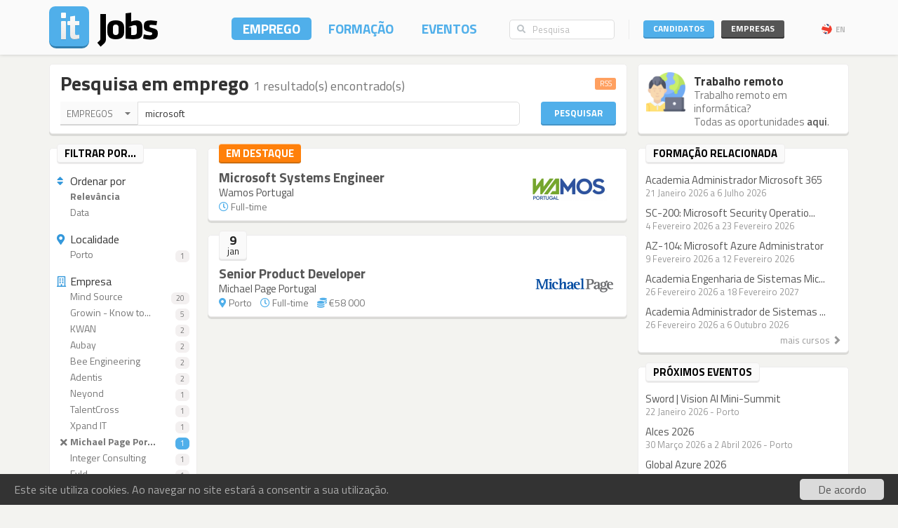

--- FILE ---
content_type: text/html; charset=utf-8
request_url: https://www.itjobs.pt/emprego?company=984,5146,4984,885&contract=2&sort=relevance&q=microsoft
body_size: 8998
content:
<!DOCTYPE html>
<html lang="pt">
<head>
	
	<!-- Google tag (gtag.js) -->
<script async src="https://www.googletagmanager.com/gtag/js?id=G-TB699Y65FH" type="457c57e3f9ac983a822472c4-text/javascript"></script>
<script type="457c57e3f9ac983a822472c4-text/javascript">
  window.dataLayer = window.dataLayer || [];
  function gtag(){dataLayer.push(arguments);}
  gtag('js', new Date());

  gtag('config', 'G-TB699Y65FH');
</script>
	<title>Empregos - Pesquisa por &#039;microsoft&#039; em Portugal - ITJobs</title>
	<meta charset="utf-8" />
	<!--<meta http-equiv="X-UA-Compatible" content="IE=EmulateIE9" />-->
	<meta http-equiv="X-UA-Compatible" content="IE=Edge">
	<meta name="viewport" content="width=device-width, initial-scale=1.0, minimum-scale=1.0, maximum-scale=1.0, user-scalable=no">
	<meta name="rating" content="general" />
	<meta name="robots" content="index,follow" />
	<meta http-equiv="Content-Type" content="text/html; charset=utf-8" />
	<meta name="keywords" content="Pesquisa, Empregos, microsoft" />
<meta name="description" content="Empregos - Pesquisa por &#039;microsoft&#039; - 1 resultado(s) encontrado(s)" />
<meta name="title" content="Empregos - Pesquisa por &#039;microsoft&#039; em Portugal" />
<meta name="msvalidate.01" content="913116902DB4125E9E3C90A7131B1845" />
<meta name="google-site-verification" content="JeXHcifitgESJrgLf3dqWWBysS86Ei4kZEgQC9wr8ec" />
    <meta name="language" content="pt" />
	
</script>

    	<link rel="author" href="humans.txt" />
	<link rel="shortcut icon" href="https://static.itjobs.pt/images/favicon.ico" />
	<link rel="apple-touch-icon" sizes="57x57" href="https://static.itjobs.pt/images/apple-touch-icon-57x57.png">
	<link rel="apple-touch-icon" sizes="60x60" href="https://static.itjobs.pt/images/apple-touch-icon-60x60.png">
	<link rel="apple-touch-icon" sizes="72x72" href="https://static.itjobs.pt/images/apple-touch-icon-72x72.png">
	<link rel="apple-touch-icon" sizes="76x76" href="https://static.itjobs.pt/images/apple-touch-icon-76x76.png">
	<link rel="apple-touch-icon" sizes="114x114" href="https://static.itjobs.pt/images/apple-touch-icon-114x114.png">
	<link rel="apple-touch-icon" sizes="120x120" href="https://static.itjobs.pt/images/apple-touch-icon-120x120.png">
	<link rel="apple-touch-icon" sizes="144x144" href="https://static.itjobs.pt/images/apple-touch-icon-144x144.png">
	<link rel="apple-touch-icon" sizes="152x152" href="https://static.itjobs.pt/images/apple-touch-icon-152x152.png">
	<link rel="apple-touch-icon" sizes="180x180" href="https://static.itjobs.pt/images/apple-touch-icon-180x180.png">
	<link rel="icon" type="image/png" href="https://static.itjobs.pt/images/favicon-32x32.png" sizes="32x32">
	<link rel="icon" type="image/png" href="https://static.itjobs.pt/images/android-chrome-192x192.png" sizes="192x192">
	<link rel="icon" type="image/png" href="https://static.itjobs.pt/images/favicon-96x96.png" sizes="96x96">
	<link rel="icon" type="image/png" href="https://static.itjobs.pt/images/favicon-16x16.png" sizes="16x16">
	<link rel="manifest" href="https://www.itjobs.pt/app.webmanifest">
	<meta name="msapplication-TileColor" content="#2d89ef">
	<meta name="msapplication-TileImage" content="https://static.itjobs.pt/images/mstile-144x144.png">
	<meta name="theme-color" content="#ffffff">
	<meta name="application-name" content="ITJobs">
	<meta name="apple-mobile-web-app-title" content="ITJobs">
	<meta name="publisher" content="ITJobs">  

	
	<meta name="referrer" content="origin">
        
    			<link rel="alternate" type="application/rss+xml" title="RSS - Pesquisa por 'microsoft'" href="https://feeds.itjobs.pt/feed/emprego?type=1&contract=2%2C4&company=1479%2C2947%2C6466&q=microsoft">	
		
    <!-- Bootstrap core CSS -->
	

	<link rel="stylesheet" href="https://static.itjobs.pt/css/bootstrap.min.css">
	<link rel="stylesheet" href="https://static.itjobs.pt/css/bootstrap-select.css">
	<!--[if !IE 8]><!-->
	<link rel="stylesheet" href="https://static.itjobs.pt/css/semantic-ui.checkbox.min.css">
	<!--<![endif]-->
	<!--link rel="stylesheet" href="https://static.itjobs.pt/css/tokenfield-typeahead.css" type="text/css" rel="stylesheet"-->
    <!--link rel="stylesheet" href="https://static.itjobs.pt/css/bootstrap-tokenfield.css" type="text/css" rel="stylesheet"-->
	<link rel="stylesheet" href="https://static.itjobs.pt/css/datepicker.css">
    <!-- carousel -->
    <link rel="stylesheet" href="https://static.itjobs.pt/css/owl.carousel.css">
    <link rel="stylesheet" href="https://static.itjobs.pt/css/owl.theme.css">
	<!-- ITJobs CSS -->
	<link rel="stylesheet" href="https://static.itjobs.pt/css/frontend.css?btfc=20251110">
	<link rel="stylesheet" href="https://static.itjobs.pt/css/action-pills.css?btfc=20250925">
	<link rel="stylesheet" href="https://static.itjobs.pt/css/company.css?btfc=20250925">

	<!--[if lte IE 9]>
	<link rel="stylesheet" href="https://static.itjobs.pt/css/ie.css?btfc=20150814">
	<![endif]-->

    <!-- HTML5 shim and Respond.js IE8 support of HTML5 elements and media queries -->
    <!--[if lt IE 9]>
      <script src="https://static.itjobs.pt/js/html5shiv.min.js"></script>
      <script src="https://static.itjobs.pt/js/respond.min.js"></script>
    <![endif]-->

    <!-- Font Awesome -->
	<link rel="stylesheet" href="https://static.itjobs.pt/css/font-awesome/css/all.min.css">
	<link rel="stylesheet" href="https://static.itjobs.pt/css/font-awesome/css/v4-shims.min.css">

    <!-- Google Fonts -->
    <link href='https://fonts.googleapis.com/css?family=Titillium+Web:300,400,700,600,600i' rel='stylesheet' type='text/css'>

    <script src="https://code.jquery.com/jquery-1.11.2.min.js" integrity="sha256-Ls0pXSlb7AYs7evhd+VLnWsZ/AqEHcXBeMZUycz/CcA=" crossorigin="anonymous" type="457c57e3f9ac983a822472c4-text/javascript"></script>
   	<script type="457c57e3f9ac983a822472c4-text/javascript" src="https://static.itjobs.pt/js/functions.js"></script>

	
	<!-- Begin Cookie Consent plugin by Silktide - http://silktide.com/cookieconsent -->
	<script type="457c57e3f9ac983a822472c4-text/javascript">
	    window.cookieconsent_options = {"message":"Este site utiliza cookies. Ao navegar no site estará a consentir a sua utilização.","dismiss":"De acordo","link":null,"theme":"https://static.itjobs.pt/css/cookieconsent.css"};
	</script>
		
	<script type="457c57e3f9ac983a822472c4-text/javascript" src="https://static.itjobs.pt/js/cookieconsent.latest.min.js"></script>
	<!-- End Cookie Consent plugin -->

	
	<!-- Facebook Pixel Code -->
	<script type="457c57e3f9ac983a822472c4-text/javascript">
	  !function(f,b,e,v,n,t,s)
	  {if(f.fbq)return;n=f.fbq=function(){n.callMethod?
	  n.callMethod.apply(n,arguments):n.queue.push(arguments)};
	  if(!f._fbq)f._fbq=n;n.push=n;n.loaded=!0;n.version='2.0';
	  n.queue=[];t=b.createElement(e);t.async=!0;
	  t.src=v;s=b.getElementsByTagName(e)[0];
	  s.parentNode.insertBefore(t,s)}(window, document,'script',
	  'https://connect.facebook.net/en_US/fbevents.js');
	  fbq('init', '200278504119211');
	  fbq('track', 'PageView');
	</script>
	<noscript><img height="1" width="1" style="display:none"
	  src="https://www.facebook.com/tr?id=200278504119211&ev=PageView&noscript=1"
	/></noscript>
	<!-- End Facebook Pixel Code -->

</head>


<body>

	<!-- Inicio Nav Top -->
	<div class="navbar top navbar-fixed-top">
	
			<!-- Inicio Container -->
			<div class="container">
				
				<!-- Inicio Top-Header -->
				<div class="top-header">

						<!-- Inicio Logo -->
						<a href="https://www.itjobs.pt">
							<div class="navbar-header pull-left">
								<img class="logo" alt="ITJobs - Emprego e Formação em Tecnologias de Informação" title="ITJobs - Emprego e Formação em Tecnologias de Informação" alt="ITJobs - Emprego e Formação em Tecnologias de Informação" src="https://static.itjobs.pt/images/logo.png" />
							</div>
						</a>
						<!-- Fim Logo -->
						
						<!-- off canvas button-->
						<button type="button" aria-label="Navigation" title="Navigation" id="nav-mobile" class="navbar-toggle visible-xs visible-sm pull-right nav-mobile" data-toggle="offcanvas" data-target=".navmenu">
							<i class="fa fa-bars"></i>
						</button>
						
						<!-- Inicio Header-Block-->
						<div class="header-block">
						
					
							<!-- Inicio Login Menu -->
							<div class="login-box pull-right hidden-xs hidden-sm">
								
								
								
									<div class="login-group">
										<!-- Inicio Candidatos -->
										<div class="pull-left candidates-drop">

											<button aria-label="Candidatos" title="Candidatos" class="btn btn-embossed pull-left btn-candidates" id="drop1" data-toggle="dropdown" data-target="#" aria-expanded="false">Candidatos</button>

											<!-- Dropdown Candidatos Inicio -->
											<div class="dropdown-menu login-menu keep_open1" aria-labelledby="drop1">

												<span class="dropup">
													<span class="caret"></span>
													<span class="caret bg-caret"></span>
												</span>

												<div class="c-top">
													<a href="/user/oauth/linkedin?referer=/emprego?company=984,5146,4984,885&contract=2&sort=relevance&q=microsoft" class="btn btn-embossed btn-primary btn-wide btn-linkedin"><i class="fa fa-linkedin"></i><span>Entrar com LinkedIn</span></a>
													<div class="or-alt">
														<span>ou</span>
														<hr/>
													</div>
																										<form method="POST" action="/user/login">
														<input type="hidden" name="user[referer]" value="/emprego?company=984,5146,4984,885&amp;contract=2&amp;sort=relevance&amp;q=microsoft" id="user_referer" /><input type="hidden" name="user[_csrf_token]" value="1878614ebfa4825853f3b6486929b01d" id="user__csrf_token" />														<div class="joined">
															<input type="text" name="user[email]" autocomplete="username" class="form-control input-sm" placeholder="Email" id="user_email" />															<input type="password" name="user[password]" autocomplete="current-password" class="form-control input-sm" placeholder="Password" id="user_password" />														</div>
														<button aria-label="Entrar" title="Entrar" class="btn btn-embossed btn-primary btn-wide pull-right">Entrar</button>
														<div class="clearfix"></div>
														<a href="/user/recover" class="grey" title="Esqueceu-se da password?"><span class="password-text">Esqueceu-se da password?</span></a>
													</form>
												</div>

												<div class="register-bottom">
													<a href="/user/register" class="btn btn-embossed btn-primary btn-green btn-wide">Registe-se!</a>
												</div>

											</div>
											<!-- Dropdown Candidatos Fim -->

										</div>
										<!-- Fim Candidatos -->

										<!-- Inicio Company -->
										<div class="pull-left company-drop">

											<button aria-label="Empresas" title="Empresas" class="btn btn-xs pull-left btn-new btn-embossed btn-company" id="drop2" data-toggle="dropdown" data-target="#" aria-expanded="false">Empresas</button>

											<!-- Dropdown Candidatos Inicio -->
											<div class="dropdown-menu login-menu keep_open2" aria-labelledby="drop2">

												<span class="dropup">
													<span class="caret"></span>
													<span class="caret bg-caret"></span>
												</span>

												<div class="c-top">
																										<form method="POST" action="/company/login">
														<input type="hidden" name="referer" id="referer" /><input type="hidden" name="_csrf_token" value="723718951f85b14e95d14fe77b4c597d" id="csrf_token" />														<div class="joined">
															<input type="text" name="email" autocomplete="username" class="form-control input-sm" placeholder="Email" id="email" />															<input type="password" name="password" autocomplete="current-password" class="form-control input-sm" placeholder="Password" id="password" />														</div>
														<button aria-label="Entrar" title="Entrar" class="btn btn-embossed btn-primary btn-wide pull-right">Entrar</button>
														<div class="clearfix"></div>
														<a href="/company/recover" class="grey" title="Esqueceu-se da password?"><span class="password-text">Esqueceu-se da password?</span></a>
													</form>
												</div>

												<div class="register-bottom">
													<a href="/company/register" class="btn btn-embossed btn-primary btn-green btn-wide">Registe-se!</a>
												</div>

											</div>
											<!-- Dropdown Candidatos Fim -->
										</div>
										<!-- Fim Company -->
									</div>
																		<!-- Inicio Bloco Language -->
									<a href="?lang=en_US" title="EN" rel="nofollow"><div class="btn-lang pull-right"><div class="flag pull-left"><img alt="EN" title="EN" src="https://static.itjobs.pt/images/flag_en_US.png"></div>EN</div></a>
									<!-- Fim Bloco Language-->
																										</div>
								<!-- Fim Login Menu -->
							
								<!-- Inicio Search Box -->
								<div class="form-group search-box hidden-xs hidden-sm">
									<form method="POST" action="/pesquisa">
										<div class="input-group">         
											<input type="hidden" name="search_type" value="job">
											<span class="input-group-addon addon-searchbox" id="basic-addon1"><i class="fa fa-search"></i></span>
											<input type="text" class="form-control input-searchbox" placeholder="Pesquisa" name="q">
										</div>
									</form>
								</div>
								<!-- Fim search Box -->

							<!-- Inicio Menu -->
							<nav class="nav-top pull-right hidden-xs">
								<ul class="nav navbar-nav">
									<li class="nav-1 active"><a title="Emprego" href="/emprego">Emprego</a></li>
									<li class="nav-2 "><a title="Formação" href="/formacao">Formação</a></li>
									<li class="nav-3 "><a title="Eventos" href="/eventos">Eventos</a></li>
								</ul>
							</nav>
							<!-- Fim Menu -->
						
						</div>
						<!-- Fim Header-Block-->
				
				</div>
				<!-- Fim Top-Header -->
				
			</div>
			<!-- Fim Container -->
			
		</div>
		<!-- Fim Nav Top -->
							
			<!-- Inicio Wrap -->
			<div class="wrap">
					<!-- Inicio Menutop responsive -->
					<div class="menutop">
						<!-- Inicio Container -->
						<div class="container">
							<div class="form-group search-box">
								<form method="POST" action="/pesquisa">
									<input type="hidden" name="search_type" value="job">
									<div class="input-group">         
										<span class="input-group-btn">
											<button aria-label="Pesquisa" title="Pesquisa" type="submit" class="btn btn-searchbox"><i class="fa fa-search"></i></button>
										</span>
										<input type="text" class="form-control input-searchbox" name="q" placeholder="Pesquisa" id="search-responsive">
									</div>
								</form>
							</div>

							<ul class="nav">
								<li><a title="Emprego" href="/emprego">Empregos</a></li>
								<li><a title="Formação" href="/formacao">Formação</a></li>
								<li class="divider"><a title="Eventos" href="/eventos">Eventos</a></li>
								
																				
							
								<li class="sidebar-title">ENTRAR</li>
								<li><a title="Empresas" href="/company/login">Empresas</a></li>
								<li class="divider"><a title="Candidatos" href="/user/login">Candidatos</a></li>
								
								<li class="sidebar-title">Idioma</li>
								<li><a href="/?lang=en_US">Inglês</a></li>
						
								
							</ul>
						</div>
						<!-- Fim Container -->
					</div>
					<!-- Fim Menutop -->

				<!-- container -->
				<div class="container main-container">
					<!-- Inicio Row -->
   	<div class="row">
   		<!-- Inicio Bloco Conteúdo -->
		<div class="col-xs-12 col-md-9 altered">
			<div class="block srch-title-block">
	
		
		<h1 class="title pull-left">Pesquisa em emprego <small>1 resultado(s) encontrado(s)</small></h1>
	<a href="http://feeds.itjobs.pt/feed/emprego?contract=2&company=984%2C5146%2C4984%2C885&q=microsoft" title="RSS - Pesquisa por 'microsoft'"><span class="label label-default rss-label pull-right">RSS</span></a>
			
		
		
		<div class="clearfix"></div>
	
	<form action="/pesquisa" method="POST">
		<!-- Search Box Inicio -->
		<div class="row">

			<!-- Col-md-10 Inicio -->
			<div class="col-md-10 col-sm-9">

				<!-- Input-Group -->
				<div class="input-group">
					<!-- select -->
					<select name="search_type" class="srch-picker" style="display: none; opacity: 1; ">
						<option value="job" selected>Empregos</option>
						<option value="course" >Formação</option>
						<option value="event" >Eventos</option>
						<option value="company" >Empresas</option>
					</select>
					<!-- select -->

					<input type="text" name="q" class="form-control" id="typeahead" value="microsoft" placeholder="..." tabindex="0">
				</div>
				<!-- Input Group -->
			</div>
			<!-- Col-md-10 Fim -->

			<!-- Botão Pesquisar Inicio -->
			<div class="col-md-2 col-sm-3">
				<button type="submit" class="btn btn-srch btn-embossed">Pesquisar</button>
			</div>
			<!-- Botão Pesquisar Fim -->

		</div>
		<!-- Search Box Fim -->
	</form>
		
	
</div>
				
<script type="457c57e3f9ac983a822472c4-text/javascript">
$(document).ready(function() {

	// select picker
	$('.srch-picker').selectpicker();
	$('.srch-picker').selectpicker('setStyle', 'btn-drp-srch');      


  $(function() {
    function split( val ) {
      return val.split( / \s*/ );
    }
    function extractLast( term ) {
      return split( term ).pop();
    }

    $( "#typeahead" )
      // don't navigate away from the field on tab when selecting an item
      .bind( "keydown", function( event ) {
        if ( event.keyCode === $.ui.keyCode.TAB &&
            $( this ).autocomplete( "instance" ).menu.active ) {
          event.preventDefault();
        }
      })
      .autocomplete({
        source: function( request, response ) {
          $.getJSON( "https://api.itjobs.pt/tags.json", {
            q: extractLast( request.term )
          }, response );
        },
        search: function() {
          // custom minLength
          var term = extractLast( this.value );
          if ( term.length < 2 ) {
            return false;
          }
        },
        focus: function() {
          // prevent value inserted on focus
          return false;
        },
        select: function( event, ui ) {
          var terms = split( this.value );
          // remove the current input
          terms.pop();
          // add the selected item
          terms.push( ui.item.value );
          // add placeholder to get the comma-and-space at the end
          terms.push( "" );
          this.value = terms.join( " " );
          return false;
        }
      });
});

		
});
</script>						
		</div>
		<!-- Fim Bloco Conteúdo -->
		<div class="col-md-3 altered hidden-xs hidden-sm">
			
		
			<div class="block corner">
			<img src="https://static.itjobs.pt/images/icons/m/remote_work.png" class="icon"alt="Trabalho remoto">	
			<div class="content-box">
				<h5 class="nm">Trabalho remoto</h5>
				<div class="text">Trabalho remoto em informática? <br/>Todas as oportunidades <a href="/emprego/remote">aqui</a>.</div>
			</div>
			<div class="clearfix"></div>
		</div>

		
		</div>
   	</div>
<!-- Fim Row -->
    	
		
	<!-- Inicio Row -->
	<div class="row">
			
		<!-- Inicio Bloco Conteúdo -->
		<div class="col-xs-12 col-md-9 altered">
			
			
			<!-- Inicio Row -->
			<div class="row">
				
					
					<div class="col-xs-12 visible-xs-block">
						<div class="filter-mobile mb15x clearfix visible-xs-block">
							<div class="btn btn-embossed btn-primary btn-lg pull-right" data-target="#filters" data-toggle="collapse">
								<span class="pull-left">
									Filtrar <i class="fa fa-caret-down"></i> 
								</span>
								
																
																	<span class="filter-stats pull-right">
									3 Activo(s)									</span>
															</div>
						</div>
					</div>


				<!-- Inicio Filtros -->
				<div class="col-xs-12 col-sm-3  col-md-3 altered">

					<div id="filters" class="hidden-xs visible-sm-block visible-md-block visible-lg-block">

						<!-- Block Inicio -->
						<div class="block sidebar">

							<div class="heading hidden-xs">
								<div class="heading-title">
									<div class="sidebar-text  pull-left">
										Filtrar por...
									</div>
								</div>
							</div>
							
							<div class="sidebar-content">					
							
							<h6 class="filter-h"><i class="fa fa-sort blue"></i>Ordenar por</h6>

							<ul class="list-group filter">
								<li class="list-group-item active"><a href="/emprego?contract=2&company=984%2C5146%2C4984%2C885&q=microsoft&sort=relevance"><div class="empty">&nbsp;</div>Relevância</a></li>
								<li class="list-group-item "><a href="/emprego?contract=2&company=984%2C5146%2C4984%2C885&q=microsoft&sort=date"><div class="empty">&nbsp;</div>Data</a></li>
							</ul>
														
							
							<h6 class="filter-h"><i class="fa fa-map-marker blue"></i>Localidade</h6>

							<ul class="list-group filter">
																										<li class="list-group-item "><a href="/emprego?location=18&contract=2&company=984%2C5146%2C4984%2C885&sort=relevance&q=microsoft"><div class="empty">&nbsp;</div>Porto<span class="badge ">1</span></a></li>
									
																		
																
																	
							</ul>
							
														<h6 class="filter-h"><i class="fa fa-building-o blue"></i>Empresa</h6>

							<ul class="list-group filter">
																										<li class="list-group-item "><a href="/emprego?company=984,5146,4984,885,875&contract=2&sort=relevance&q=microsoft"><div class="empty">&nbsp;</div>Mind Source<span class="badge ">20</span></a></li>
									
									<!-- list colapse open -->
										
																										<li class="list-group-item "><a href="/emprego?company=984,5146,4984,885,2702&contract=2&sort=relevance&q=microsoft"><div class="empty">&nbsp;</div>Growin - Know to...<span class="badge ">5</span></a></li>
									
									<!-- list colapse open -->
										
																										<li class="list-group-item "><a href="/emprego?company=984,5146,4984,885,4598&contract=2&sort=relevance&q=microsoft"><div class="empty">&nbsp;</div>KWAN<span class="badge ">2</span></a></li>
									
									<!-- list colapse open -->
										
																										<li class="list-group-item "><a href="/emprego?company=984,5146,4984,885,599&contract=2&sort=relevance&q=microsoft"><div class="empty">&nbsp;</div>Aubay<span class="badge ">2</span></a></li>
									
									<!-- list colapse open -->
										
																										<li class="list-group-item "><a href="/emprego?company=984,5146,4984,885,2043&contract=2&sort=relevance&q=microsoft"><div class="empty">&nbsp;</div>Bee Engineering<span class="badge ">2</span></a></li>
									
									<!-- list colapse open -->
										
																										<li class="list-group-item "><a href="/emprego?company=984,5146,4984,885,2947&contract=2&sort=relevance&q=microsoft"><div class="empty">&nbsp;</div>Adentis<span class="badge ">2</span></a></li>
									
									<!-- list colapse open -->
										
																										<li class="list-group-item "><a href="/emprego?company=984,5146,4984,885,3086&contract=2&sort=relevance&q=microsoft"><div class="empty">&nbsp;</div>Neyond<span class="badge ">1</span></a></li>
									
									<!-- list colapse open -->
										
																										<li class="list-group-item "><a href="/emprego?company=984,5146,4984,885,7933&contract=2&sort=relevance&q=microsoft"><div class="empty">&nbsp;</div>TalentCross<span class="badge ">1</span></a></li>
									
									<!-- list colapse open -->
										
																										<li class="list-group-item "><a href="/emprego?company=984,5146,4984,885,575&contract=2&sort=relevance&q=microsoft"><div class="empty">&nbsp;</div>Xpand IT<span class="badge ">1</span></a></li>
									
									<!-- list colapse open -->
										
																										<li class="list-group-item active"><a href="/emprego?company=984,5146,4984&contract=2&sort=relevance&q=microsoft"><div class="empty"><i class="fa fa-times"></i></div>Michael Page Por...<span class="badge active">1</span></a></li>
									
									<!-- list colapse open -->
										
																										<li class="list-group-item "><a href="/emprego?company=984,5146,4984,885,995&contract=2&sort=relevance&q=microsoft"><div class="empty">&nbsp;</div>Integer Consulting<span class="badge ">1</span></a></li>
									
									<!-- list colapse open -->
										
																										<li class="list-group-item "><a href="/emprego?company=984,5146,4984,885,3794&contract=2&sort=relevance&q=microsoft"><div class="empty">&nbsp;</div>Fyld<span class="badge ">1</span></a></li>
									
									<!-- list colapse open -->
										
																										<li class="list-group-item "><a href="/emprego?company=984,5146,4984,885,7328&contract=2&sort=relevance&q=microsoft"><div class="empty">&nbsp;</div>Daily Spin<span class="badge ">1</span></a></li>
									
									<!-- list colapse open -->
										
																										<li class="list-group-item "><a href="/emprego?company=984,5146,4984,885,3142&contract=2&sort=relevance&q=microsoft"><div class="empty">&nbsp;</div>Wamos Portugal<span class="badge ">1</span></a></li>
									
									<!-- list colapse open -->
										
																										<li class="list-group-item "><a href="/emprego?company=984,5146,4984,885,3087&contract=2&sort=relevance&q=microsoft"><div class="empty">&nbsp;</div>QiBit Portugal<span class="badge ">1</span></a></li>
									
									<!-- list colapse open -->
										
																										<li class="list-group-item "><a href="/emprego?company=984,5146,4984,885,3154&contract=2&sort=relevance&q=microsoft"><div class="empty">&nbsp;</div>Megabit<span class="badge ">1</span></a></li>
									
									<!-- list colapse open -->
										
																	<!-- list colapse closer -->
																</ul>
														
							
															<h6 class="filter-h"><i class="fa fa-coins blue"></i>Salário</h6>				
								<ul class="list-group filter">
																			
																												    	<li class="list-group-item "><a href="?salary=1&contract=2&company=984,5146,4984,885&q=microsoft" title="Todos"><div class="empty">&nbsp;</div>Todos<span class="badge ">1</span></a></li>
								    																				
																																							
																																							
																																							
																												    	<li class="list-group-item "><a href="?salary=40000-60000&contract=2&company=984,5146,4984,885&q=microsoft" title="€40 000 - €60 000"><div class="empty">&nbsp;</div>€40 000 - €60 000<span class="badge ">1</span></a></li>
								    																				
																																							
																																					</ul>
							

														

														<h6 class="filter-h"><i class="fa fa-clock-o blue"></i>Horário</h6>				
							<ul class="list-group filter">
																								    	<li class="list-group-item "><a href="/emprego?type=1&contract=2&company=984%2C5146%2C4984%2C885&sort=relevance&q=microsoft"><div class="empty">&nbsp;</div>Full-time<span class="badge ">1</span></a></li>
															</ul>
														
							
														<h6 class="filter-h"><i class="fa fa-file-text-o blue"></i>Contrato</h6>

							<ul class="list-group filter">
																										<li class="list-group-item active"><a href="/emprego?company=984%2C5146%2C4984%2C885&sort=relevance&q=microsoft"><div class="empty"><i class="fa fa-times"></i></div>Contrato sem termo<span class="badge active">1</span></a></li>
															</ul>
							
							
							</div>
						
						</div>
						<!-- Block Fim -->
				</div>
				
				</div>
				<!-- Fim Filtros -->



				<!-- Listing start -->
				<div class="col-xs-12  col-sm-9 col-md-9  altered">
					<div class="block borderless promoted">				
	<div class="heading">
		 <div class="heading-title">
			<div class="sidebar-text pull-left">Em destaque</div>
		</div>
	</div>
	<div class="promoted-content">
				<div class="responsive-container">
			<div class="img-container">
				<a title="Wamos Portugal" href="/empresa/wamos-portugal"><img alt="Wamos Portugal" title="Wamos Portugal" src="https://static.itjobs.pt/images/companies/bd/852/3142/logo.png?btfc=1762775376" /></a>			</div>
		</div>
				<div class="list-title"><a class="title" title="Microsoft Systems Engineer" href="/oferta/509028/microsoft-systems-engineer">Microsoft Systems Engineer</a></div>
		<div class="list-name"><a title="Wamos Portugal" href="/empresa/wamos-portugal">Wamos Portugal</a></div>
		<div class="list-details">
										<i class="fa fa-clock-o"></i>&nbsp;Full-time&nbsp;&nbsp;&nbsp;
					</div>
	</div>
</div>
						

					
						
													
														
						<!-- Bloco Diário Inicio -->
						<div class="block borderless">
							
							<!-- Cabeçalho Data Inicio -->
							<div class="heading">
								 <div class="date-box">
									<div class="d-d"> 9</div>
									<div class="d-m">jan</div>
								</div>
							</div>
							<!-- Cabeçalho Data Fim -->

							<!-- Listagem Diária Inicio -->
							<ul class="list-unstyled listing">
							
																			<li class="first">
																						<div class="responsive-container">
									<div class="img-container">
										<a title="Michael Page Portugal" href="/empresa/michael-page-international-portugal"><img alt="Michael Page Portugal" src="https://static.itjobs.pt/images/companies/0e/fe3/885/logo.png?btfc=1659802323" /></a>									</div>
								</div>
														<div class="list-title"><a class="title" title="Senior Product Developer" href="/oferta/508808/senior-product-developer">Senior Product Developer</a></div>
							<div class="list-name"><a title="Michael Page Portugal" href="/empresa/michael-page-international-portugal">Michael Page Portugal</a></div>
							<div class="list-details">
																	<i class="fa fa-map-marker"></i>&nbsp;Porto&nbsp;&nbsp;&nbsp;
																									<i class="fa fa-clock-o"></i>&nbsp;Full-time&nbsp;&nbsp;&nbsp;
																																										<i class="fa fa-coins"></i>&nbsp;€58 000&nbsp;&nbsp;&nbsp;
																	&nbsp;
							</div>
						</li>
					
										
					
					
						</ul>
						<!-- Listagem Diária Fim -->
					</div>
					<!-- Listing end -->
										
					<div class="pagination-container"><ul class="pagination"></ul></div>

				</div>
				<!-- Listing Fim -->

				
				
			</div>
			<!-- Fim Row -->
			
		</div>
		<!-- Fim Bloco Conteúdo -->
		
		<!-- Inicio Bloco Sidebar -->
		<div class="col-xs-12 col-sm-12 col-md-3 altered">
			<div class="row">
							
				
				<!-- related courses start -->
<div class="col-xs-12 col-sm-12 col-md-12">
	<div class="block sidebar">
		 <div class="heading">
			 <div class="heading-title">
				 <div class="sidebar-text  pull-left">Formação relacionada</div>
			 </div>
		</div>
 
		<div class="sidebar-content">
			<div class="row">
				<ul class="list-unstyled item-list">
							
					<li class="col-md-12 col-sm-4 col-xs-12">		
				<div class="title"><a class="title" title="Academia Administrador Microsoft 365" href="/curso/7338/academia-administrador-microsoft-365">Academia Administrador Microsoft 365</a></div>
			  	<div class="details">21 Janeiro 2026  a  6 Julho 2026 </div>
					</li>
			  				
					<li class="col-md-12 col-sm-4 col-xs-12">		
				<div class="title"><a class="title" title="SC-200: Microsoft Security Operations Analyst" href="/curso/7426/sc-200-microsoft-security-operations-analyst">SC-200: Microsoft Security Operatio...</a></div>
			  	<div class="details"> 4 Fevereiro 2026  a 23 Fevereiro 2026 </div>
					</li>
			  				
					<li class="col-md-12 col-sm-4 col-xs-12">		
				<div class="title"><a class="title" title="AZ-104: Microsoft Azure Administrator" href="/curso/7435/az-104-microsoft-azure-administrator">AZ-104: Microsoft Azure Administrator</a></div>
			  	<div class="details"> 9 Fevereiro 2026  a 12 Fevereiro 2026 </div>
					</li>
			  				
					<li class="col-md-12 col-sm-4 col-xs-12">		
				<div class="title"><a class="title" title="Academia Engenharia de Sistemas Microsoft" href="/curso/7341/academia-engenharia-de-sistemas-microsoft">Academia Engenharia de Sistemas Mic...</a></div>
			  	<div class="details">26 Fevereiro 2026  a 18 Fevereiro 2027 </div>
					</li>
			  				
					<li class="col-md-12 col-sm-4 col-xs-12">		
				<div class="title"><a class="title" title="Academia Administrador de Sistemas Microsoft" href="/curso/7342/academia-administrador-de-sistemas-microsoft">Academia Administrador de Sistemas ...</a></div>
			  	<div class="details">26 Fevereiro 2026  a  6 Outubro 2026 </div>
					</li>
			  				</ul>
			</div>
			<a href="/formacao" title="mais cursos"><div class="related-more pull-right">mais cursos <span class="glyphicon glyphicon-chevron-right"></span></div></a>
		  <div class="clearfix"></div>
		</div>
	</div>
</div>
<!-- related courses end -->

				<!-- related events start -->
	
<!-- latest events start -->
<div class="col-xs-12 col-sm-12 col-md-12">
	<div class="block sidebar">
		 <div class="heading">
			 <div class="heading-title">
				 <div class="sidebar-text  pull-left">Próximos eventos</div>
			 </div>
		</div>
 		<div class="sidebar-content">
 			<div class="row">
				<ul class="list-unstyled item-list">
												<li class="col-md-12 col-sm-4 col-xs-12">
						<div class="title"><a class="title" title="Sword | Vision AI Mini-Summit" href="/evento/1315/sword-vision-ai-mini-summit">Sword | Vision AI Mini-Summit</a></div>
						<div class="details">22 Janeiro 2026   - Porto</div>
					</li>
			  									<li class="col-md-12 col-sm-4 col-xs-12">
						<div class="title"><a class="title" title="AIces 2026" href="/evento/1322/aices-2026">AIces 2026</a></div>
						<div class="details">30 Março 2026  a  2 Abril 2026  - Porto</div>
					</li>
			  									<li class="col-md-12 col-sm-4 col-xs-12">
						<div class="title"><a class="title" title="Global Azure 2026" href="/evento/1317/global-azure-2026">Global Azure 2026</a></div>
						<div class="details">18 Abril 2026   - Lisboa</div>
					</li>
			  									<li class="col-md-12 col-sm-4 col-xs-12">
						<div class="title"><a class="title" title="Leadership Ateliers Lisboa" href="/evento/1321/leadership-ateliers-lisboa">Leadership Ateliers Lisboa</a></div>
						<div class="details">22 Abril 2026  a 23 Abril 2026  - Lisboa</div>
					</li>
			  									<li class="col-md-12 col-sm-4 col-xs-12">
						<div class="title"><a class="title" title="Data Makers Fest 2026" href="/evento/1318/data-makers-fest-2026">Data Makers Fest 2026</a></div>
						<div class="details"> 4 Maio 2026  a  6 Maio 2026  - Porto</div>
					</li>
			  				</ul>
			</div>
		  <a href="/eventos" title="mais eventos"><div class="related-more pull-right">mais eventos <span class="glyphicon glyphicon-chevron-right"></span></div></a>
		  <div class="clearfix"></div>
		</div>
	</div>
</div>
<!-- latest events end -->

<!-- related events end -->
			</div>
		</div>
		<!-- Fim Bloco Sidebar -->
	</div>
	<!-- Fim Row -->

<script type="457c57e3f9ac983a822472c4-text/javascript">
$(document).ready(function() {
	// filter collapse
	$( "li.more" ).on( "click", function() {
		$(this).fadeOut( 500, function() {});
		$(this).prev(".show-more").slideDown( 700, function() {});
	});	
});
</script>				</div>
				<!-- container -->

			</div>
			<!-- Fim Wrap -->

			<footer>
				<div class="container">
					<div class="pull-left">
						<div class="footer-nav">
							<ul class="list-inline">
								<li><a title="Contacto" href="/contacto">Contacto</a></li>
								<!--<li><a title="Mobile" href="/mobile">Mobile</a></li>-->
								<li><a title="Notícias" href="/noticias">Notícias</a></li>
																<li><a title="Parceiros" href="/parceiros">Parceiros</a></li>
																<li><a title="Blog" href="/blog">Blog</a></li>
								<li><a title="API" href="/api">API</a></li>
								<li><a title="Termos e Condições" href="/termos_condicoes">Termos e Condições</a></li>
								<li><a title="Política de Privacidade" href="/privacidade">Política de Privacidade</a></li>
							</ul>
							<ul class="list-inline">
																								<li><a href="https://www.itjobs.es">España</a></li>
															</ul>
						</div>
						<div class="copyright">Copyright © 2026 <a href="http://www.redmaze.com" title="Red Maze">Red Maze</a>. Todos os direitos reservados</div>
					</div>
					<div class="pull-right">
						<div class="social-footer">
							<a href="https://www.facebook.com/itjobs.pt/" title="Facebook" class="fa-stack">
								<i class="fa fa-circle fa-stack-2x"></i>
								<i class="fa fa-facebook fa-stack-1x fa-inverse"></i>
							</a>

							<a href="https://www.linkedin.com/company/itjobs-portugal/" title="LinkedIn" class="fa-stack">
								<i class="fa fa-circle fa-stack-2x"></i>
								<i class="fa fa-linkedin fa-stack-1x fa-inverse"></i>
							</a>

							<a href="https://twitter.com/itjobs_pt" title="Twitter" class="fa-stack">
								<i class="fa fa-circle fa-stack-2x"></i>
								<i class="fa fa-twitter fa-stack-1x fa-inverse"></i>
							</a>
							<!--
							<a href="https://plus.google.com/116032357372496534001" title="Google+" class="fa-stack">
								<i class="fa fa-circle fa-stack-2x"></i>
								<i class="fa fa-google-plus fa-stack-1x fa-inverse"></i>
							</a>
							-->
						</div>
					</div>
				</div>
			</footer>
			

		    <!-- JS -->
			<script src="https://code.jquery.com/ui/1.11.4/jquery-ui.min.js" integrity="sha256-xNjb53/rY+WmG+4L6tTl9m6PpqknWZvRt0rO1SRnJzw=" crossorigin="anonymous" type="457c57e3f9ac983a822472c4-text/javascript"></script>
		    <script type="457c57e3f9ac983a822472c4-text/javascript" src="https://static.itjobs.pt/js/bootstrap.min.js"></script>
		    <script type="457c57e3f9ac983a822472c4-text/javascript" src="https://static.itjobs.pt/js/bootstrap-select.js"></script>
		    <script type="457c57e3f9ac983a822472c4-text/javascript" src="https://static.itjobs.pt/js/moment-with-langs.js"></script>
			<script type="457c57e3f9ac983a822472c4-text/javascript" src="https://static.itjobs.pt/js/semantic-ui.checkbox.min.js"></script>

			<script type="457c57e3f9ac983a822472c4-text/javascript" src="https://static.itjobs.pt/js/scrollspy.js" charset="UTF-8"></script>   
			<script type="457c57e3f9ac983a822472c4-text/javascript" src="https://static.itjobs.pt/js/affix.js" charset="UTF-8"></script>   

			<!-- date picker -->
			<script type="457c57e3f9ac983a822472c4-text/javascript" src="https://static.itjobs.pt/js/bootstrap-datepicker.js"></script>
			<script type="457c57e3f9ac983a822472c4-text/javascript" src="https://static.itjobs.pt/js/locales/bootstrap-datepicker.pt.js" charset="UTF-8"></script>
			<script type="457c57e3f9ac983a822472c4-text/javascript" src="https://static.itjobs.pt/js/locales/bootstrap-datepicker.es.js" charset="UTF-8"></script>

			<!-- carousel -->
			<script type="457c57e3f9ac983a822472c4-text/javascript" src="https://static.itjobs.pt/js/owl.carousel.js"></script>

			<!-- placeholders for ie -->			
			<script type="457c57e3f9ac983a822472c4-text/javascript" src="https://static.itjobs.pt/js/jquery.html5-placeholder-shim.js"></script>


			<script type="457c57e3f9ac983a822472c4-text/javascript">
				$(document).ready(function() {
					// responsive menu
					$('#nav-mobile').on('click', function () {
						$('.menutop').toggleClass('active');
						$("html, body").animate({ scrollTop: 0 }, "fast");
					});
					
					// Permitir o placeholder funcionar dentro de dropdown
					$('.login-box').on('shown.bs.dropdown', function () {
					$.placeholder.shim();
					})
					
					$(document).on('click', '.dropdown-menu', function (e) {
						$(this).hasClass('keep_open1') && e.stopPropagation(); // This replace if conditional.
						$(this).hasClass('keep_open2') && e.stopPropagation(); // This replace if conditional.
					});
					
					// Focus state for append/prepend inputs
					$('.input-group').on('focus', '.form-control', function () {
						$(this).closest('.input-group, .form-group').addClass('focus');
					}).on('blur', '.form-control', function () {
						$(this).closest('.input-group, .form-group').removeClass('focus');
					});

					// Add bottom-border to the first input
					$('.joined').on('focus', '.form-control:nth-child(2)', function () {
						$('.form-control:nth-child(1)').addClass('focus');
					}).on('blur', '.form-control', function () {
						$('.form-control:nth-child(1)').removeClass('focus');
					});
					
				});
			</script>

  <script src="/cdn-cgi/scripts/7d0fa10a/cloudflare-static/rocket-loader.min.js" data-cf-settings="457c57e3f9ac983a822472c4-|49" defer></script><script defer src="https://static.cloudflareinsights.com/beacon.min.js/vcd15cbe7772f49c399c6a5babf22c1241717689176015" integrity="sha512-ZpsOmlRQV6y907TI0dKBHq9Md29nnaEIPlkf84rnaERnq6zvWvPUqr2ft8M1aS28oN72PdrCzSjY4U6VaAw1EQ==" data-cf-beacon='{"version":"2024.11.0","token":"d868578f126d4b41ac5599ba627e6508","server_timing":{"name":{"cfCacheStatus":true,"cfEdge":true,"cfExtPri":true,"cfL4":true,"cfOrigin":true,"cfSpeedBrain":true},"location_startswith":null}}' crossorigin="anonymous"></script>
</body>
</html>